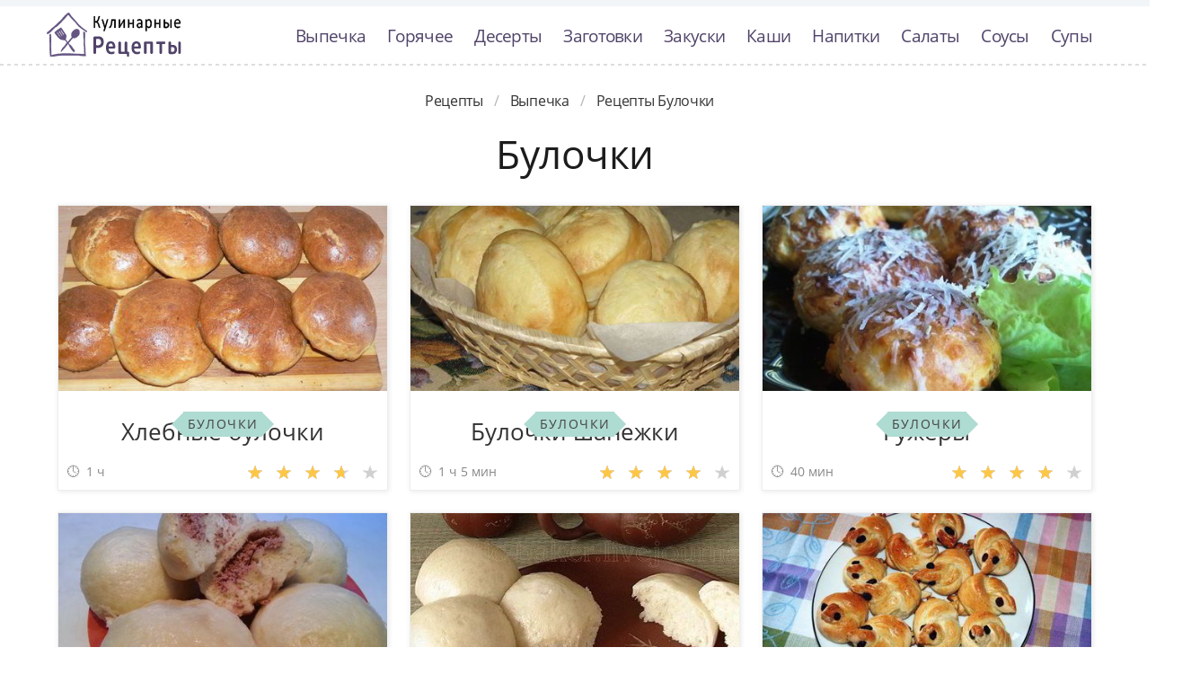

--- FILE ---
content_type: text/html; charset=UTF-8
request_url: https://recipemaster.ru/vypechka/bulochki
body_size: 8510
content:
<!DOCTYPE html><html lang="ru" class="has-navbar-fixed-top"><head> <meta charset="UTF-8"> <title>Готовим Булочки Дома — Классные Рецепты Вкусняшек на RecipeMaster.ru</title> <meta name="description" content="Готовьте дома булочки с удовольствием. Классные рецепты выпечка на RecipeMaster.ru. Советы по приготовлению тесто, торты, пицца, хлеб, печенье, блины."> <meta http-equiv="X-UA-Compatible" content="IE=edge"> <meta name="viewport" content="width=device-width, initial-scale=1"> <link rel="icon" type="image/png" sizes="96x96" href="/favicon-96x96.png"> <link rel="apple-touch-icon" sizes="180x180" href="/apple-icon-180x180.png"> <link rel="icon" type="image/png" sizes="192x192" href="/android-icon-192x192.png"> <link rel="manifest" href="/manifest.json"> <meta name="msapplication-TileColor" content="#ffffff"> <meta name="msapplication-TileImage" content="/ms-icon-144x144.png"> <meta name="theme-color" content="#ffffff"> <meta property="og:title" content="Готовим Булочки Дома — Классные Рецепты Вкусняшек на RecipeMaster.ru"> <meta property="og:type" content="website"> <meta property="og:site_name" content="recipemaster.ru"> <meta property="og:url" content="https://recipemaster.ru/vypechka/bulochki"> <meta property="og:description" content="Готовьте дома булочки с удовольствием. Классные рецепты выпечка на RecipeMaster.ru. Советы по приготовлению тесто, торты, пицца, хлеб, печенье, блины."> <meta property="og:image" content="https://recipemaster.ru/vypechka/bulochki/bulochki-w1200h630.jpg"> <meta name="twitter:card" content="summary_large_image"> <meta name="twitter:url" content="https://recipemaster.ru/vypechka/bulochki"> <meta name="twitter:title" content="Готовим Булочки Дома — Классные Рецепты Вкусняшек на RecipeMaster.ru"> <meta name="twitter:description" content="Готовьте дома булочки с удовольствием. Классные рецепты выпечка на RecipeMaster.ru. Советы по приготовлению тесто, торты, пицца, хлеб, печенье, блины"> <meta name="twitter:image" content="https://recipemaster.ru/vypechka/bulochki/bulochki-w1200h630.jpg"> <link rel="dns-prefetch" href="//fonts.googleapis.com"> <link rel="dns-prefetch" href="//fonts.gstatic.com"> <link rel="dns-prefetch" href="//counter.yadro.ru"> <link rel="dns-prefetch" href="//yastatic.net"> <link rel="stylesheet" type="text/css" href="/styles.css"> <link rel="canonical" href="https://recipemaster.ru/vypechka/bulochki"></head><body><nav class="navbar is-fixed-top bg-bottom" role="navigation" aria-label="main navigation"> <div class="container"> <div class="navbar-brand"> <a class="navbar-item logo-top" href="/" title="На Главную">Классные рецепты вкусняшек с фото</a> <a role="button" class="navbar-burger burger" aria-label="menu" aria-expanded="false" data-target="navbarBasicExample"> <span aria-hidden="true"></span> <span aria-hidden="true"></span> <span aria-hidden="true"></span> </a> </div> <div id="navbarBasicExample" class="navbar-menu"> <div class="navbar-end"> <a class="navbar-item" href="/vypechka" title="Перейти в Раздел «Выпечка»">Выпечка</a> <a class="navbar-item" href="/goryachee" title="Перейти в Раздел «Горячее»">Горячее</a> <a class="navbar-item" href="/deserty" title="Перейти в Раздел «Десерты»">Десерты</a> <a class="navbar-item" href="/zagotovki" title="Перейти в Раздел «Заготовки»">Заготовки</a> <a class="navbar-item" href="/zakuski" title="Перейти в Раздел «Закуски»">Закуски</a> <a class="navbar-item" href="/kashi" title="Перейти в Раздел «Каши»">Каши</a> <a class="navbar-item" href="/napitki" title="Перейти в Раздел «Напитки»">Напитки</a> <a class="navbar-item" href="/salaty" title="Перейти в Раздел «Салаты»">Салаты</a> <a class="navbar-item" href="/sousy" title="Перейти в Раздел «Соусы»">Соусы</a> <a class="navbar-item" href="/supy" title="Перейти в Раздел «Супы»">Супы</a> </div> </div> </div></nav><div class="header"></div><section class="section"> <div class="container"> <nav class="breadcrumb is-centered" aria-label="breadcrumbs"> <ul itemscope itemtype="http://schema.org/BreadcrumbList"> <li itemprop="itemListElement" itemscope itemtype="http://schema.org/ListItem"> <a href="/" title="Перейти на Главную" itemprop="item"> <span itemprop="name">Рецепты</span> </a> <meta itemprop="position" content="1"> </li> <li itemprop="itemListElement" itemscope itemtype="http://schema.org/ListItem"> <a href="/vypechka" itemprop="item" title="Выпечка"> <span itemprop="name">Выпечка</span> </a> <meta itemprop="position" content="2"> </li> <li class="is-active" itemprop="itemListElement" itemscope itemtype="http://schema.org/ListItem"> <a href="#" aria-current="page" itemprop="item"> <span itemprop="name">Рецепты Булочки</span> </a> <meta itemprop="position" content="3"> </li> </ul> </nav> <h1 class="head-title ta-c mb-075"> Булочки </h1> <div class="columns is-multiline"> <div class="column is-4"> <a class="card" href="/vypechka/bulochki/khlebnye-bulochki" title="хлебные булочки"> <figure class="image is-16by9"> <img class="lozad" src="/zero.png" alt="Хлебные булочки" data-src="/vypechka/bulochki/khlebnye-bulochki/khlebnye-bulochki-ready0-w430h242.jpg"> </figure> <p class="fs-125">Хлебные булочки</p> <p class="card-time">1 ч</p> <p class="card-rating"><label style="width:74%"></label></p> </a> <div class="cat-wrap t-16by9"> <p class="cat-title">Булочки</p> </div> </div> <div class="column is-4"> <a class="card" href="/vypechka/bulochki/bulochki-shanezhki" title="булочки-шанежки"> <figure class="image is-16by9"> <img class="lozad" src="/zero.png" alt="Булочки-шанежки" data-src="/vypechka/bulochki/bulochki-shanezhki/bulochki-shanezhki-ready0-w430h242.jpg"> </figure> <p class="fs-125">Булочки-шанежки</p> <p class="card-time">1 ч 5 мин</p> <p class="card-rating"><label style="width:88%"></label></p> </a> <div class="cat-wrap t-16by9"> <p class="cat-title">Булочки</p> </div> </div> <div class="column is-4"> <a class="card" href="/vypechka/bulochki/guzhery" title="гужеры"> <figure class="image is-16by9"> <img class="lozad" src="/zero.png" alt="Гужеры" data-src="/vypechka/bulochki/guzhery/guzhery-ready0-w430h242.jpg"> </figure> <p class="fs-125">Гужеры</p> <p class="card-time">40 мин</p> <p class="card-rating"><label style="width:84%"></label></p> </a> <div class="cat-wrap t-16by9"> <p class="cat-title">Булочки</p> </div> </div> <div class="column is-4"> <a class="card" href="/vypechka/bulochki/parovye-bulochki-s-fasolyu-po-koreiski" title="паровые булочки с фасолью по-корейски"> <figure class="image is-16by9"> <img class="lozad" src="/zero.png" alt="Паровые булочки с фасолью по-корейски" data-src="/vypechka/bulochki/parovye-bulochki-s-fasolyu-po-koreiski/parovye-bulochki-s-fasolyu-po-koreiski-ready0-w430h242.jpg"> </figure> <p class="fs-125">Паровые булочки с фасолью по-корейски</p> <p class="card-time">2 ч 30 мин</p> <p class="card-rating"><label style="width:77%"></label></p> </a> <div class="cat-wrap t-16by9"> <p class="cat-title">Булочки</p> </div> </div> <div class="column is-4"> <a class="card" href="/vypechka/bulochki/kitaiskie-parovye-bulochki" title="китайские паровые булочки"> <figure class="image is-16by9"> <img class="lozad" src="/zero.png" alt="Китайские паровые булочки" data-src="/vypechka/bulochki/kitaiskie-parovye-bulochki/kitaiskie-parovye-bulochki-ready0-w430h242.jpg"> </figure> <p class="fs-125">Китайские паровые булочки</p> <p class="card-time">3 ч 30 мин</p> <p class="card-rating"><label style="width:73%"></label></p> </a> <div class="cat-wrap t-16by9"> <p class="cat-title">Булочки</p> </div> </div> <div class="column is-4"> <a class="card" href="/vypechka/bulochki/bulochki-vesnyanki" title="булочки веснянки"> <figure class="image is-16by9"> <img class="lozad" src="/zero.png" alt="Булочки Веснянки" data-src="/vypechka/bulochki/bulochki-vesnyanki/bulochki-vesnyanki-ready0-w430h242.jpg"> </figure> <p class="fs-125">Булочки Веснянки</p> <p class="card-time">2 ч 20 мин</p> <p class="card-rating"><label style="width:76%"></label></p> </a> <div class="cat-wrap t-16by9"> <p class="cat-title">Булочки</p> </div> </div> <div class="column is-4"> <a class="card" href="/vypechka/bulochki/bulochki-spiral" title="булочки спираль"> <figure class="image is-16by9"> <img class="lozad" src="/zero.png" alt="Булочки Спираль" data-src="/vypechka/bulochki/bulochki-spiral/bulochki-spiral-ready0-w430h242.jpg"> </figure> <p class="fs-125">Булочки Спираль</p> <p class="card-time">1 ч 30 мин</p> <p class="card-rating"><label style="width:94%"></label></p> </a> <div class="cat-wrap t-16by9"> <p class="cat-title">Булочки</p> </div> </div> <div class="column is-4"> <a class="card" href="/vypechka/bulochki/bulochki-s-makom-i-izyumom" title="булочки с маком и изюмом"> <figure class="image is-16by9"> <img class="lozad" src="/zero.png" alt="Булочки с маком и изюмом" data-src="/vypechka/bulochki/bulochki-s-makom-i-izyumom/bulochki-s-makom-i-izyumom-ready0-w430h242.jpg"> </figure> <p class="fs-125">Булочки с маком и изюмом</p> <p class="card-time">1 ч</p> <p class="card-rating"><label style="width:70%"></label></p> </a> <div class="cat-wrap t-16by9"> <p class="cat-title">Булочки</p> </div> </div> <div class="column is-4"> <a class="card" href="/vypechka/bulochki/vengerskaya-vatrushka-s-shokoladom-i-orekhami" title="венгерская ватрушка с шоколадом и орехами"> <figure class="image is-16by9"> <img class="lozad" src="/zero.png" alt="Венгерская ватрушка с шоколадом и орехами" data-src="/vypechka/bulochki/vengerskaya-vatrushka-s-shokoladom-i-orekhami/vengerskaya-vatrushka-s-shokoladom-i-orekhami-ready0-w430h242.jpg"> </figure> <p class="fs-125">Венгерская ватрушка с шоколадом и орехами</p> <p class="card-time">1 ч</p> <p class="card-rating"><label style="width:85%"></label></p> </a> <div class="cat-wrap t-16by9"> <p class="cat-title">Булочки</p> </div> </div> </div> <div class="bg-blue"> <div class="columns is-multiline mt-1 pb-1"> <div class="column is-3"> <a class="card" href="/vypechka/bulochki/party-bulochki-iz-drozhzhevogo-testa" title="булочки из дрожжевого теста"> <figure class="image is-5by4"> <img class="lozad" src="/zero.png" alt="Булочки из дрожжевого теста" data-src="/vypechka/bulochki/party-bulochki-iz-drozhzhevogo-testa/party-bulochki-iz-drozhzhevogo-testa-ready0-w316h253.jpg"> </figure> <p class="fs-125">Булочки из дрожжевого теста</p> </a> <div class="party-wrap t-5by4"> <p class="party-title">83</p> </div> </div> <div class="column is-3"> <a class="card" href="/vypechka/bulochki/party-bulochki-s-tvorogom" title="булочки с творогом"> <figure class="image is-5by4"> <img class="lozad" src="/zero.png" alt="Булочки с творогом" data-src="/vypechka/bulochki/party-bulochki-s-tvorogom/party-bulochki-s-tvorogom-ready0-w316h253.jpg"> </figure> <p class="fs-125">Как приготовить булочки с творогом</p> </a> <div class="party-wrap t-5by4"> <p class="party-title">20</p> </div> </div> <div class="column is-3"> <a class="card" href="/vypechka/bulochki/party-bulochki-s-koritsei" title="булочки с корицей"> <figure class="image is-5by4"> <img class="lozad" src="/zero.png" alt="Булочки с корицей" data-src="/vypechka/bulochki/party-bulochki-s-koritsei/party-bulochki-s-koritsei-ready0-w316h253.jpg"> </figure> <p class="fs-125">Булочки с корицей</p> </a> <div class="party-wrap t-5by4"> <p class="party-title">17</p> </div> </div> <div class="column is-3"> <a class="card" href="/vypechka/bulochki/party-sdobnye-bulochki" title="сдобные булочки"> <figure class="image is-5by4"> <img class="lozad" src="/zero.png" alt="Сдобные булочки" data-src="/vypechka/bulochki/party-sdobnye-bulochki/party-sdobnye-bulochki-ready0-w316h253.jpg"> </figure> <p class="fs-125">Рецепт сдобные булочки</p> </a> <div class="party-wrap t-5by4"> <p class="party-title">8</p> </div> </div> <div class="column is-3"> <a class="card" href="/vypechka/bulochki/party-bulochki-v-dukhovke" title="булочки в духовке"> <figure class="image is-5by4"> <img class="lozad" src="/zero.png" alt="Булочки в духовке" data-src="/vypechka/bulochki/party-bulochki-v-dukhovke/party-bulochki-v-dukhovke-ready0-w316h253.jpg"> </figure> <p class="fs-125">Как приготовить булочки в духовке</p> </a> <div class="party-wrap t-5by4"> <p class="party-title">8</p> </div> </div> <div class="column is-3"> <a class="card" href="/vypechka/bulochki/party-bulochki-s-izyumom" title="булочки с изюмом"> <figure class="image is-5by4"> <img class="lozad" src="/zero.png" alt="Булочки с изюмом" data-src="/vypechka/bulochki/party-bulochki-s-izyumom/party-bulochki-s-izyumom-ready0-w316h253.jpg"> </figure> <p class="fs-125">Рецепт булочки с изюмом</p> </a> <div class="party-wrap t-5by4"> <p class="party-title">8</p> </div> </div> <div class="column is-3"> <a class="card" href="/vypechka/bulochki/party-bulochki-s-makom" title="булочки с маком"> <figure class="image is-5by4"> <img class="lozad" src="/zero.png" alt="Булочки с маком" data-src="/vypechka/bulochki/party-bulochki-s-makom/party-bulochki-s-makom-ready0-w316h253.jpg"> </figure> <p class="fs-125">Готовим булочки с маком</p> </a> <div class="party-wrap t-5by4"> <p class="party-title">8</p> </div> </div> <div class="column is-3"> <a class="card" href="/vypechka/bulochki/party-sloenye-bulochki" title="слоеные булочки"> <figure class="image is-5by4"> <img class="lozad" src="/zero.png" alt="Слоеные булочки" data-src="/vypechka/bulochki/party-sloenye-bulochki/party-sloenye-bulochki-ready0-w316h253.jpg"> </figure> <p class="fs-125">Как приготовить слоеные булочки</p> </a> <div class="party-wrap t-5by4"> <p class="party-title">7</p> </div> </div> <div class="column is-3"> <a class="card" href="/vypechka/bulochki/party-bulochki-na-kefire" title="булочки на кефире"> <figure class="image is-5by4"> <img class="lozad" src="/zero.png" alt="Булочки на кефире" data-src="/vypechka/bulochki/party-bulochki-na-kefire/party-bulochki-na-kefire-ready0-w316h253.jpg"> </figure> <p class="fs-125">Булочки на кефире</p> </a> <div class="party-wrap t-5by4"> <p class="party-title">7</p> </div> </div> <div class="column is-3"> <a class="card" href="/vypechka/bulochki/party-sladkie-bulochki" title="сладкие булочки"> <figure class="image is-5by4"> <img class="lozad" src="/zero.png" alt="Сладкие булочки" data-src="/vypechka/bulochki/party-sladkie-bulochki/party-sladkie-bulochki-ready0-w316h253.jpg"> </figure> <p class="fs-125">Рецепт сладкие булочки</p> </a> <div class="party-wrap t-5by4"> <p class="party-title">4</p> </div> </div> <div class="column is-3"> <a class="card" href="/vypechka/bulochki/party-bulochki-s-nachinkoi" title="булочки с начинкой"> <figure class="image is-5by4"> <img class="lozad" src="/zero.png" alt="Булочки с начинкой" data-src="/vypechka/bulochki/party-bulochki-s-nachinkoi/party-bulochki-s-nachinkoi-ready0-w316h253.jpg"> </figure> <p class="fs-125">Как приготовить булочки с начинкой</p> </a> <div class="party-wrap t-5by4"> <p class="party-title">4</p> </div> </div> </div> </div> <div class="columns is-multiline mt-15"> <div class="column is-3"> <a class="card" href="/vypechka/bulochki/vatrushki-so-shtreizelem" title="ватрушки со штрейзелем"> <figure class="image is-5by4"> <img class="lozad" src="/zero.png" alt="Ватрушки со штрейзелем" data-src="/vypechka/bulochki/vatrushki-so-shtreizelem/vatrushki-so-shtreizelem-ready0-w316h253.jpg"> </figure> <p class="fs-125">Ватрушки со штрейзелем</p> <p class="card-time">2 ч 30 мин</p> <p class="card-rating"><label style="width:94%"></label></p> </a> <div class="cat-wrap t-5by4"> <p class="cat-title">Булочки</p> </div> </div> <div class="column is-3"> <a class="card" href="/vypechka/bulochki/shvedskie-bulochki-s-koritsei" title="шведские булочки с корицей"> <figure class="image is-5by4"> <img class="lozad" src="/zero.png" alt="Шведские булочки с корицей" data-src="/vypechka/bulochki/shvedskie-bulochki-s-koritsei/shvedskie-bulochki-s-koritsei-ready0-w316h253.jpg"> </figure> <p class="fs-125">Рецепт шведские булочки с корицей</p> <p class="card-time">2 ч 30 мин</p> <p class="card-rating"><label style="width:80%"></label></p> </a> <div class="cat-wrap t-5by4"> <p class="cat-title">Булочки</p> </div> </div> <div class="column is-3"> <a class="card" href="/vypechka/bulochki/bulochki-iz-sloenogo-testa-i-yablok" title="булочки из слоеного теста и яблок"> <figure class="image is-5by4"> <img class="lozad" src="/zero.png" alt="Булочки из слоеного теста и яблок" data-src="/vypechka/bulochki/bulochki-iz-sloenogo-testa-i-yablok/bulochki-iz-sloenogo-testa-i-yablok-ready0-w316h253.jpg"> </figure> <p class="fs-125">Булочки из слоеного теста и яблок</p> <p class="card-time">60 мин</p> <p class="card-rating"><label style="width:76%"></label></p> </a> <div class="cat-wrap t-5by4"> <p class="cat-title">Булочки</p> </div> </div> <div class="column is-3"> <a class="card" href="/vypechka/bulochki/vatrushki-bez-drozhzhei" title="ватрушки без дрожжей"> <figure class="image is-5by4"> <img class="lozad" src="/zero.png" alt="Ватрушки без дрожжей" data-src="/vypechka/bulochki/vatrushki-bez-drozhzhei/vatrushki-bez-drozhzhei-ready0-w316h253.jpg"> </figure> <p class="fs-125">Как приготовить ватрушки без дрожжей</p> <p class="card-time">1 ч</p> <p class="card-rating"><label style="width:78%"></label></p> </a> <div class="cat-wrap t-5by4"> <p class="cat-title">Булочки</p> </div> </div> <div class="column is-3"> <a class="card" href="/vypechka/bulochki/vatrushki-iz-sloenogo-testa-s-zavarnym-kremom" title="ватрушки из слоеного теста с заварным кремом"> <figure class="image is-5by4"> <img class="lozad" src="/zero.png" alt="Ватрушки из слоеного теста с заварным кремом" data-src="/vypechka/bulochki/vatrushki-iz-sloenogo-testa-s-zavarnym-kremom/vatrushki-iz-sloenogo-testa-s-zavarnym-kremom-ready0-w316h253.jpg"> </figure> <p class="fs-125">Рецепт ватрушки из слоеного теста с заварным кремом</p> <p class="card-time">1 ч 5 мин</p> <p class="card-rating"><label style="width:80%"></label></p> </a> <div class="cat-wrap t-5by4"> <p class="cat-title">Булочки</p> </div> </div> <div class="column is-3"> <a class="card" href="/vypechka/bulochki/pampushki-s-cheremshoi" title="пампушки с черемшой"> <figure class="image is-5by4"> <img class="lozad" src="/zero.png" alt="Пампушки с черемшой" data-src="/vypechka/bulochki/pampushki-s-cheremshoi/pampushki-s-cheremshoi-ready0-w316h253.jpg"> </figure> <p class="fs-125">Как приготовить пампушки с черемшой</p> <p class="card-time">1 ч 5 мин</p> <p class="card-rating"><label style="width:96%"></label></p> </a> <div class="cat-wrap t-5by4"> <p class="cat-title">Булочки</p> </div> </div> <div class="column is-3"> <a class="card" href="/vypechka/bulochki/syrnye-bulochki-s-zelenyu" title="сырные булочки с зеленью"> <figure class="image is-5by4"> <img class="lozad" src="/zero.png" alt="Сырные булочки с зеленью" data-src="/vypechka/bulochki/syrnye-bulochki-s-zelenyu/syrnye-bulochki-s-zelenyu-ready0-w316h253.jpg"> </figure> <p class="fs-125">Готовим сырные булочки с зеленью</p> <p class="card-time">30 мин</p> <p class="card-rating"><label style="width:75%"></label></p> </a> <div class="cat-wrap t-5by4"> <p class="cat-title">Булочки</p> </div> </div> <div class="column is-3"> <a class="card" href="/vypechka/bulochki/syrnye-kruassany" title="сырные круассаны"> <figure class="image is-5by4"> <img class="lozad" src="/zero.png" alt="Сырные круассаны" data-src="/vypechka/bulochki/syrnye-kruassany/syrnye-kruassany-ready0-w316h253.jpg"> </figure> <p class="fs-125">Рецепт сырные круассаны</p> <p class="card-time">1 ч</p> <p class="card-rating"><label style="width:81%"></label></p> </a> <div class="cat-wrap t-5by4"> <p class="cat-title">Булочки</p> </div> </div> </div> <div class="bg-blue"> <div class="columns is-multiline mt-1 pb-1"> <div class="column is-3"> <a class="card" href="/vypechka/bulochki/mindalnye-kruassany" title="Рецепт миндальные круассаны"> <figure class="image is-5by4"> <img class="lozad" src="/zero.png" alt="Миндальные круассаны" data-src="/vypechka/bulochki/mindalnye-kruassany/mindalnye-kruassany-ready0-w316h253.jpg"> </figure> <p class="fs-125">Миндальные круассаны</p> <p class="card-time">30 мин</p> <p class="card-rating"><label style="width:70%"></label></p> </a> <div class="cat-wrap t-5by4"> <p class="cat-title">Булочки</p> </div> </div> <div class="column is-3"> <a class="card" href="/vypechka/bulochki/myagkie-drozhzhevye-bulochki" title="Рецепт мягкие дрожжевые булочки"> <figure class="image is-5by4"> <img class="lozad" src="/zero.png" alt="Мягкие дрожжевые булочки" data-src="/vypechka/bulochki/myagkie-drozhzhevye-bulochki/myagkie-drozhzhevye-bulochki-ready0-w316h253.jpg"> </figure> <p class="fs-125">Мягкие дрожжевые булочки</p> <p class="card-time">2 ч 40 мин</p> <p class="card-rating"><label style="width:77%"></label></p> </a> <div class="cat-wrap t-5by4"> <p class="cat-title">Булочки</p> </div> </div> <div class="column is-3"> <a class="card" href="/vypechka/bulochki/venetsianskie-bulochki" title="Рецепт венецианские булочки"> <figure class="image is-5by4"> <img class="lozad" src="/zero.png" alt="Венецианские булочки" data-src="/vypechka/bulochki/venetsianskie-bulochki/venetsianskie-bulochki-ready0-w316h253.jpg"> </figure> <p class="fs-125">Венецианские булочки</p> <p class="card-time">1 ч 30 мин</p> <p class="card-rating"><label style="width:73%"></label></p> </a> <div class="cat-wrap t-5by4"> <p class="cat-title">Булочки</p> </div> </div> <div class="column is-3"> <a class="card" href="/vypechka/bulochki/syrnye-pampushki-s-chesnokom" title="Рецепт сырные пампушки с чесноком"> <figure class="image is-5by4"> <img class="lozad" src="/zero.png" alt="Сырные пампушки с чесноком" data-src="/vypechka/bulochki/syrnye-pampushki-s-chesnokom/syrnye-pampushki-s-chesnokom-ready0-w316h253.jpg"> </figure> <p class="fs-125">Сырные пампушки с чесноком</p> <p class="card-time">2 ч</p> <p class="card-rating"><label style="width:78%"></label></p> </a> <div class="cat-wrap t-5by4"> <p class="cat-title">Булочки</p> </div> </div> <div class="column is-3"> <a class="card" href="/vypechka/bulochki/sdobnye-bulochki-s-gretskimi-oreshkami" title="Рецепт сдобные булочки с грецкими орешками"> <figure class="image is-5by4"> <img class="lozad" src="/zero.png" alt="Сдобные булочки с грецкими орешками" data-src="/vypechka/bulochki/sdobnye-bulochki-s-gretskimi-oreshkami/sdobnye-bulochki-s-gretskimi-oreshkami-ready0-w316h253.jpg"> </figure> <p class="fs-125">Сдобные булочки с грецкими орешками</p> <p class="card-time">20 мин</p> <p class="card-rating"><label style="width:87%"></label></p> </a> <div class="cat-wrap t-5by4"> <p class="cat-title">Булочки</p> </div> </div> <div class="column is-3"> <a class="card" href="/vypechka/bulochki/vatrushki-iz-tvoroga" title="Рецепт ватрушки из творога"> <figure class="image is-5by4"> <img class="lozad" src="/zero.png" alt="Ватрушки из творога" data-src="/vypechka/bulochki/vatrushki-iz-tvoroga/vatrushki-iz-tvoroga-ready0-w316h253.jpg"> </figure> <p class="fs-125">Ватрушки из творога</p> <p class="card-time">60 мин</p> <p class="card-rating"><label style="width:79%"></label></p> </a> <div class="cat-wrap t-5by4"> <p class="cat-title">Булочки</p> </div> </div> <div class="column is-3"> <a class="card" href="/vypechka/bulochki/bulochki-s-yablokami-iz-sloenogo-testa" title="Рецепт булочки с яблоками из слоеного теста"> <figure class="image is-5by4"> <img class="lozad" src="/zero.png" alt="Булочки с яблоками из слоеного теста" data-src="/vypechka/bulochki/bulochki-s-yablokami-iz-sloenogo-testa/bulochki-s-yablokami-iz-sloenogo-testa-ready0-w316h253.jpg"> </figure> <p class="fs-125">Булочки с яблоками из слоеного теста</p> <p class="card-time">45 мин</p> <p class="card-rating"><label style="width:76%"></label></p> </a> <div class="cat-wrap t-5by4"> <p class="cat-title">Булочки</p> </div> </div> <div class="column is-3"> <a class="card" href="/vypechka/bulochki/vkusnye-bulochki-iz-drozhzhevogo-testa" title="Рецепт вкусные булочки из дрожжевого теста"> <figure class="image is-5by4"> <img class="lozad" src="/zero.png" alt="Вкусные булочки из дрожжевого теста" data-src="/vypechka/bulochki/vkusnye-bulochki-iz-drozhzhevogo-testa/vkusnye-bulochki-iz-drozhzhevogo-testa-ready0-w316h253.jpg"> </figure> <p class="fs-125">Вкусные булочки из дрожжевого теста</p> <p class="card-time">180 мин</p> <p class="card-rating"><label style="width:77%"></label></p> </a> <div class="cat-wrap t-5by4"> <p class="cat-title">Булочки</p> </div> </div> <div class="column is-3"> <a class="card" href="/vypechka/bulochki/sladkie-bulochki-na-kefire" title="Рецепт сладкие булочки на кефире"> <figure class="image is-5by4"> <img class="lozad" src="/zero.png" alt="Сладкие булочки на кефире" data-src="/vypechka/bulochki/sladkie-bulochki-na-kefire/sladkie-bulochki-na-kefire-ready0-w316h253.jpg"> </figure> <p class="fs-125">Сладкие булочки на кефире</p> <p class="card-time">180 мин</p> <p class="card-rating"><label style="width:97%"></label></p> </a> <div class="cat-wrap t-5by4"> <p class="cat-title">Булочки</p> </div> </div> <div class="column is-3"> <a class="card" href="/vypechka/bulochki/sdobnye-bulochki-plyushki" title="Рецепт сдобные булочки плюшки"> <figure class="image is-5by4"> <img class="lozad" src="/zero.png" alt="Сдобные булочки Плюшки" data-src="/vypechka/bulochki/sdobnye-bulochki-plyushki/sdobnye-bulochki-plyushki-ready0-w316h253.jpg"> </figure> <p class="fs-125">Сдобные булочки Плюшки</p> <p class="card-time">01 ч 00 мин</p> <p class="card-rating"><label style="width:91%"></label></p> </a> <div class="cat-wrap t-5by4"> <p class="cat-title">Булочки</p> </div> </div> <div class="column is-3"> <a class="card" href="/vypechka/bulochki/bulochki-s-tsukini-i-syrom" title="Рецепт булочки с цукини и сыром"> <figure class="image is-5by4"> <img class="lozad" src="/zero.png" alt="Булочки с цукини и сыром" data-src="/vypechka/bulochki/bulochki-s-tsukini-i-syrom/bulochki-s-tsukini-i-syrom-ready0-w316h253.jpg"> </figure> <p class="fs-125">Булочки с цукини и сыром</p> <p class="card-time">1 ч</p> <p class="card-rating"><label style="width:79%"></label></p> </a> <div class="cat-wrap t-5by4"> <p class="cat-title">Булочки</p> </div> </div> <div class="column is-3"> <a class="card" href="/vypechka/bulochki/sdobnye-bulochki" title="Рецепт сдобные булочки"> <figure class="image is-5by4"> <img class="lozad" src="/zero.png" alt="Сдобные булочки" data-src="/vypechka/bulochki/sdobnye-bulochki/sdobnye-bulochki-ready0-w316h253.jpg"> </figure> <p class="fs-125">Сдобные булочки</p> <p class="card-time">2 ч</p> <p class="card-rating"><label style="width:86%"></label></p> </a> <div class="cat-wrap t-5by4"> <p class="cat-title">Булочки</p> </div> </div> <div class="column is-3"> <a class="card" href="/vypechka/bulochki/tvorozhnye-bulochki-na-zavtrak" title="Рецепт творожные булочки на завтрак"> <figure class="image is-5by4"> <img class="lozad" src="/zero.png" alt="Творожные булочки на завтрак" data-src="/vypechka/bulochki/tvorozhnye-bulochki-na-zavtrak/tvorozhnye-bulochki-na-zavtrak-ready0-w316h253.jpg"> </figure> <p class="fs-125">Творожные булочки на завтрак</p> <p class="card-time">20 мин</p> <p class="card-rating"><label style="width:75%"></label></p> </a> <div class="cat-wrap t-5by4"> <p class="cat-title">Булочки</p> </div> </div> <div class="column is-3"> <a class="card" href="/vypechka/bulochki/bulochki-briosh" title="Рецепт булочки бриошь"> <figure class="image is-5by4"> <img class="lozad" src="/zero.png" alt="Булочки бриошь" data-src="/vypechka/bulochki/bulochki-briosh/bulochki-briosh-ready0-w316h253.jpg"> </figure> <p class="fs-125">Булочки бриошь</p> <p class="card-time">20 мин</p> <p class="card-rating"><label style="width:72%"></label></p> </a> <div class="cat-wrap t-5by4"> <p class="cat-title">Булочки</p> </div> </div> <div class="column is-3"> <a class="card" href="/vypechka/bulochki/bulochki-s-klubnikoi" title="Рецепт булочки с клубникой"> <figure class="image is-5by4"> <img class="lozad" src="/zero.png" alt="Булочки с клубникой" data-src="/vypechka/bulochki/bulochki-s-klubnikoi/bulochki-s-klubnikoi-ready0-w316h253.jpg"> </figure> <p class="fs-125">Булочки с клубникой</p> <p class="card-time">1 ч 10 мин</p> <p class="card-rating"><label style="width:74%"></label></p> </a> <div class="cat-wrap t-5by4"> <p class="cat-title">Булочки</p> </div> </div> <div class="column is-3"> <a class="card" href="/vypechka/bulochki/bulochki-s-koritsei-bez-drozhzhei" title="Рецепт булочки с корицей без дрожжей"> <figure class="image is-5by4"> <img class="lozad" src="/zero.png" alt="Булочки с корицей без дрожжей" data-src="/vypechka/bulochki/bulochki-s-koritsei-bez-drozhzhei/bulochki-s-koritsei-bez-drozhzhei-ready0-w316h253.jpg"> </figure> <p class="fs-125">Булочки с корицей без дрожжей</p> <p class="card-time">40 мин</p> <p class="card-rating"><label style="width:87%"></label></p> </a> <div class="cat-wrap t-5by4"> <p class="cat-title">Булочки</p> </div> </div> <div class="column is-3"> <a class="card" href="/vypechka/bulochki/sloenye-bulochki-s-koritsei" title="Рецепт слоеные булочки с корицей"> <figure class="image is-5by4"> <img class="lozad" src="/zero.png" alt="Слоеные булочки с корицей" data-src="/vypechka/bulochki/sloenye-bulochki-s-koritsei/sloenye-bulochki-s-koritsei-ready0-w316h253.jpg"> </figure> <p class="fs-125">Слоеные булочки с корицей</p> <p class="card-time">1 ч 20 мин</p> <p class="card-rating"><label style="width:78%"></label></p> </a> <div class="cat-wrap t-5by4"> <p class="cat-title">Булочки</p> </div> </div> <div class="column is-3"> <a class="card" href="/vypechka/bulochki/morkovnye-bulochki" title="Рецепт морковные булочки"> <figure class="image is-5by4"> <img class="lozad" src="/zero.png" alt="Морковные булочки" data-src="/vypechka/bulochki/morkovnye-bulochki/morkovnye-bulochki-ready0-w316h253.jpg"> </figure> <p class="fs-125">Морковные булочки</p> <p class="card-time">40 мин</p> <p class="card-rating"><label style="width:74%"></label></p> </a> <div class="cat-wrap t-5by4"> <p class="cat-title">Булочки</p> </div> </div> <div class="column is-3"> <a class="card" href="/vypechka/bulochki/bulochki-s-yaitsom-i-vetchinoi" title="Рецепт булочки с яйцом и ветчиной"> <figure class="image is-5by4"> <img class="lozad" src="/zero.png" alt="Булочки с яйцом и ветчиной" data-src="/vypechka/bulochki/bulochki-s-yaitsom-i-vetchinoi/bulochki-s-yaitsom-i-vetchinoi-ready0-w316h253.jpg"> </figure> <p class="fs-125">Булочки с яйцом и ветчиной</p> <p class="card-time">20 мин</p> <p class="card-rating"><label style="width:77%"></label></p> </a> <div class="cat-wrap t-5by4"> <p class="cat-title">Булочки</p> </div> </div> <div class="column is-3"> <a class="card" href="/vypechka/bulochki/molochnye-bulochki" title="Рецепт молочные булочки"> <figure class="image is-5by4"> <img class="lozad" src="/zero.png" alt="Молочные булочки" data-src="/vypechka/bulochki/molochnye-bulochki/molochnye-bulochki-ready0-w316h253.jpg"> </figure> <p class="fs-125">Молочные булочки</p> <p class="card-time">2 ч 40 мин</p> <p class="card-rating"><label style="width:85%"></label></p> </a> <div class="cat-wrap t-5by4"> <p class="cat-title">Булочки</p> </div> </div> <div class="column is-3"> <a class="card" href="/vypechka/bulochki/karelskie-bulochki-s-brusnikoi-i-rzhanymi-khlopyami-nordic" title="Рецепт карельские булочки с брусникой и ржаными хлопьями nordic"> <figure class="image is-5by4"> <img class="lozad" src="/zero.png" alt="Карельские булочки с брусникой и ржаными хлопьями Nordic" data-src="/vypechka/bulochki/karelskie-bulochki-s-brusnikoi-i-rzhanymi-khlopyami-nordic/karelskie-bulochki-s-brusnikoi-i-rzhanymi-khlopyami-nordic-ready0-w316h253.jpg"> </figure> <p class="fs-125">Карельские булочки с брусникой и ржаными хлопьями Nordic</p> <p class="card-time">2 ч</p> <p class="card-rating"><label style="width:95%"></label></p> </a> <div class="cat-wrap t-5by4"> <p class="cat-title">Булочки</p> </div> </div> <div class="column is-3"> <a class="card" href="/vypechka/bulochki/plyushki-s-makom" title="Рецепт плюшки с маком"> <figure class="image is-5by4"> <img class="lozad" src="/zero.png" alt="Плюшки с маком" data-src="/vypechka/bulochki/plyushki-s-makom/plyushki-s-makom-ready0-w316h253.jpg"> </figure> <p class="fs-125">Плюшки с маком</p> <p class="card-time">2 ч</p> <p class="card-rating"><label style="width:84%"></label></p> </a> <div class="cat-wrap t-5by4"> <p class="cat-title">Булочки</p> </div> </div> <div class="column is-3"> <a class="card" href="/vypechka/bulochki/bulochki-svekolnye" title="Рецепт булочки свекольные"> <figure class="image is-5by4"> <img class="lozad" src="/zero.png" alt="Булочки свекольные" data-src="/vypechka/bulochki/bulochki-svekolnye/bulochki-svekolnye-ready0-w316h253.jpg"> </figure> <p class="fs-125">Булочки свекольные</p> <p class="card-time">90 мин</p> <p class="card-rating"><label style="width:88%"></label></p> </a> <div class="cat-wrap t-5by4"> <p class="cat-title">Булочки</p> </div> </div> <div class="column is-3"> <a class="card" href="/vypechka/bulochki/myasnye-vatrushki" title="Рецепт мясные ватрушки"> <figure class="image is-5by4"> <img class="lozad" src="/zero.png" alt="Мясные ватрушки" data-src="/vypechka/bulochki/myasnye-vatrushki/myasnye-vatrushki-ready0-w316h253.jpg"> </figure> <p class="fs-125">Мясные ватрушки</p> <p class="card-time">100 мин</p> <p class="card-rating"><label style="width:96%"></label></p> </a> <div class="cat-wrap t-5by4"> <p class="cat-title">Булочки</p> </div> </div> <div class="column is-3"> <a class="card" href="/vypechka/bulochki/angliiskie-bulochki-s-gretskimi-orekhami" title="Рецепт английские булочки с грецкими орехами"> <figure class="image is-5by4"> <img class="lozad" src="/zero.png" alt="Английские булочки с грецкими орехами" data-src="/vypechka/bulochki/angliiskie-bulochki-s-gretskimi-orekhami/angliiskie-bulochki-s-gretskimi-orekhami-ready0-w316h253.jpg"> </figure> <p class="fs-125">Английские булочки с грецкими орехами</p> <p class="card-time">4 ч</p> <p class="card-rating"><label style="width:85%"></label></p> </a> <div class="cat-wrap t-5by4"> <p class="cat-title">Булочки</p> </div> </div> <div class="column is-3"> <a class="card" href="/vypechka/bulochki/tekhasskie-bulochki-iz-pridorozhnogo-kafe" title="Рецепт техасские булочки из придорожного кафе"> <figure class="image is-5by4"> <img class="lozad" src="/zero.png" alt="Техасские булочки из придорожного кафе" data-src="/vypechka/bulochki/tekhasskie-bulochki-iz-pridorozhnogo-kafe/tekhasskie-bulochki-iz-pridorozhnogo-kafe-ready0-w316h253.jpg"> </figure> <p class="fs-125">Техасские булочки из придорожного кафе</p> <p class="card-time">2 ч 30 мин</p> <p class="card-rating"><label style="width:73%"></label></p> </a> <div class="cat-wrap t-5by4"> <p class="cat-title">Булочки</p> </div> </div> <div class="column is-3"> <a class="card" href="/vypechka/bulochki/aromatnye-bulochki-s-koritsei" title="Рецепт ароматные булочки с корицей"> <figure class="image is-5by4"> <img class="lozad" src="/zero.png" alt="Ароматные булочки с корицей" data-src="/vypechka/bulochki/aromatnye-bulochki-s-koritsei/aromatnye-bulochki-s-koritsei-ready0-w316h253.jpg"> </figure> <p class="fs-125">Ароматные булочки с корицей</p> <p class="card-time">45 мин</p> <p class="card-rating"><label style="width:78%"></label></p> </a> <div class="cat-wrap t-5by4"> <p class="cat-title">Булочки</p> </div> </div> <div class="column is-3"> <a class="card" href="/vypechka/bulochki/bulochki-s-makom" title="Рецепт булочки с маком"> <figure class="image is-5by4"> <img class="lozad" src="/zero.png" alt="Булочки с маком" data-src="/vypechka/bulochki/bulochki-s-makom/bulochki-s-makom-ready0-w316h253.jpg"> </figure> <p class="fs-125">Булочки с маком</p> <p class="card-time">3 ч</p> <p class="card-rating"><label style="width:74%"></label></p> </a> <div class="cat-wrap t-5by4"> <p class="cat-title">Булочки</p> </div> </div> <div class="column is-3"> <a class="card" href="/vypechka/bulochki/postnye-apelsinovye-bulochki-s-kardamonom" title="Рецепт постные апельсиновые булочки с кардамоном"> <figure class="image is-5by4"> <img class="lozad" src="/zero.png" alt="Постные апельсиновые булочки с кардамоном" data-src="/vypechka/bulochki/postnye-apelsinovye-bulochki-s-kardamonom/postnye-apelsinovye-bulochki-s-kardamonom-ready0-w316h253.jpg"> </figure> <p class="fs-125">Постные апельсиновые булочки с кардамоном</p> <p class="card-time">2 ч 45 мин</p> <p class="card-rating"><label style="width:90%"></label></p> </a> <div class="cat-wrap t-5by4"> <p class="cat-title">Булочки</p> </div> </div> <div class="column is-3"> <a class="card" href="/vypechka/bulochki/syrnye-bulochki-s-bazilikom-na-kartofelno-drozhzhevom-teste" title="Рецепт сырные булочки с базиликом на картофельно-дрожжевом тесте"> <figure class="image is-5by4"> <img class="lozad" src="/zero.png" alt="Сырные булочки с базиликом на картофельно-дрожжевом тесте" data-src="/vypechka/bulochki/syrnye-bulochki-s-bazilikom-na-kartofelno-drozhzhevom-teste/syrnye-bulochki-s-bazilikom-na-kartofelno-drozhzhevom-teste-ready0-w316h253.jpg"> </figure> <p class="fs-125">Сырные булочки с базиликом на картофельно-дрожжевом тесте</p> <p class="card-time">3 ч 30 мин</p> <p class="card-rating"><label style="width:80%"></label></p> </a> <div class="cat-wrap t-5by4"> <p class="cat-title">Булочки</p> </div> </div> <div class="column is-3"> <a class="card" href="/vypechka/bulochki/bulochki-s-kuragoi-i-izyumom" title="Рецепт булочки с курагой и изюмом"> <figure class="image is-5by4"> <img class="lozad" src="/zero.png" alt="Булочки с курагой и изюмом" data-src="/vypechka/bulochki/bulochki-s-kuragoi-i-izyumom/bulochki-s-kuragoi-i-izyumom-ready0-w316h253.jpg"> </figure> <p class="fs-125">Булочки с курагой и изюмом</p> <p class="card-time">2 ч</p> <p class="card-rating"><label style="width:96%"></label></p> </a> <div class="cat-wrap t-5by4"> <p class="cat-title">Булочки</p> </div> </div> <div class="column is-3"> <a class="card" href="/vypechka/bulochki/bulochki-s-syrom" title="Рецепт булочки с сыром"> <figure class="image is-5by4"> <img class="lozad" src="/zero.png" alt="Булочки с сыром" data-src="/vypechka/bulochki/bulochki-s-syrom/bulochki-s-syrom-ready0-w316h253.jpg"> </figure> <p class="fs-125">Булочки с сыром</p> <p class="card-time">45 мин</p> <p class="card-rating"><label style="width:86%"></label></p> </a> <div class="cat-wrap t-5by4"> <p class="cat-title">Булочки</p> </div> </div> <div class="column is-3"> <a class="card" href="/vypechka/bulochki/sladkie-bulochki-iz-drozhzhevogo-testa" title="Рецепт сладкие булочки из дрожжевого теста"> <figure class="image is-5by4"> <img class="lozad" src="/zero.png" alt="Сладкие булочки из дрожжевого теста" data-src="/vypechka/bulochki/sladkie-bulochki-iz-drozhzhevogo-testa/sladkie-bulochki-iz-drozhzhevogo-testa-ready0-w316h253.jpg"> </figure> <p class="fs-125">Сладкие булочки из дрожжевого теста</p> <p class="card-time">1 ч 15 мин</p> <p class="card-rating"><label style="width:90%"></label></p> </a> <div class="cat-wrap t-5by4"> <p class="cat-title">Булочки</p> </div> </div> <div class="column is-3"> <a class="card" href="/vypechka/bulochki/bulochki-s-tvorozhno-izyumno-vishnevoi-nachinkoi" title="Рецепт булочки с творожно-изюмно-вишневой начинкой"> <figure class="image is-5by4"> <img class="lozad" src="/zero.png" alt="Булочки с творожно-изюмно-вишневой начинкой" data-src="/vypechka/bulochki/bulochki-s-tvorozhno-izyumno-vishnevoi-nachinkoi/bulochki-s-tvorozhno-izyumno-vishnevoi-nachinkoi-ready0-w316h253.jpg"> </figure> <p class="fs-125">Булочки с творожно-изюмно-вишневой начинкой</p> <p class="card-time">1 ч 30 мин</p> <p class="card-rating"><label style="width:71%"></label></p> </a> <div class="cat-wrap t-5by4"> <p class="cat-title">Булочки</p> </div> </div> <div class="column is-3"> <a class="card" href="/vypechka/bulochki/sdobnye-bulochki-russkie-kruzheva" title="Рецепт сдобные булочки русские кружева"> <figure class="image is-5by4"> <img class="lozad" src="/zero.png" alt="Сдобные булочки Русские кружева" data-src="/vypechka/bulochki/sdobnye-bulochki-russkie-kruzheva/sdobnye-bulochki-russkie-kruzheva-ready0-w316h253.jpg"> </figure> <p class="fs-125">Сдобные булочки Русские кружева</p> <p class="card-time">1 ч</p> <p class="card-rating"><label style="width:96%"></label></p> </a> <div class="cat-wrap t-5by4"> <p class="cat-title">Булочки</p> </div> </div> <div class="column is-3"> <a class="card" href="/vypechka/bulochki/kukuruznye-bulochki-s-syrom" title="Рецепт кукурузные булочки с сыром"> <figure class="image is-5by4"> <img class="lozad" src="/zero.png" alt="Кукурузные булочки с сыром" data-src="/vypechka/bulochki/kukuruznye-bulochki-s-syrom/kukuruznye-bulochki-s-syrom-ready0-w316h253.jpg"> </figure> <p class="fs-125">Кукурузные булочки с сыром</p> <p class="card-time">2 ч</p> <p class="card-rating"><label style="width:91%"></label></p> </a> <div class="cat-wrap t-5by4"> <p class="cat-title">Булочки</p> </div> </div> <div class="column is-3"> <a class="card" href="/vypechka/bulochki/kruassany-s-shokoladom" title="Рецепт круассаны с шоколадом"> <figure class="image is-5by4"> <img class="lozad" src="/zero.png" alt="Круассаны с шоколадом" data-src="/vypechka/bulochki/kruassany-s-shokoladom/kruassany-s-shokoladom-ready0-w316h253.jpg"> </figure> <p class="fs-125">Круассаны с шоколадом</p> <p class="card-time">1 ч</p> <p class="card-rating"><label style="width:96%"></label></p> </a> <div class="cat-wrap t-5by4"> <p class="cat-title">Булочки</p> </div> </div> <div class="column is-3"> <a class="card" href="/vypechka/bulochki/imperatorskie-bulochki" title="Рецепт императорские булочки"> <figure class="image is-5by4"> <img class="lozad" src="/zero.png" alt="Императорские булочки" data-src="/vypechka/bulochki/imperatorskie-bulochki/imperatorskie-bulochki-ready0-w316h253.jpg"> </figure> <p class="fs-125">Императорские булочки</p> <p class="card-time">2 ч 55 мин</p> <p class="card-rating"><label style="width:97%"></label></p> </a> <div class="cat-wrap t-5by4"> <p class="cat-title">Булочки</p> </div> </div> <div class="column is-3"> <a class="card" href="/vypechka/bulochki/bananovye-bulochki" title="Рецепт банановые булочки"> <figure class="image is-5by4"> <img class="lozad" src="/zero.png" alt="Банановые булочки" data-src="/vypechka/bulochki/bananovye-bulochki/bananovye-bulochki-ready0-w316h253.jpg"> </figure> <p class="fs-125">Банановые булочки</p> <p class="card-time">300 мин</p> <p class="card-rating"><label style="width:78%"></label></p> </a> <div class="cat-wrap t-5by4"> <p class="cat-title">Булочки</p> </div> </div> <div class="column is-3"> <a class="card" href="/vypechka/bulochki/bulochki-na-paru-nikuman" title="Рецепт булочки на пару никуман"> <figure class="image is-5by4"> <img class="lozad" src="/zero.png" alt="Булочки на пару Никуман" data-src="/vypechka/bulochki/bulochki-na-paru-nikuman/bulochki-na-paru-nikuman-ready0-w316h253.jpg"> </figure> <p class="fs-125">Булочки на пару Никуман</p> <p class="card-time">35 мин</p> <p class="card-rating"><label style="width:90%"></label></p> </a> <div class="cat-wrap t-5by4"> <p class="cat-title">Булочки</p> </div> </div> <div class="column is-3"> <a class="card" href="/vypechka/bulochki/bulochki-sdobnye-kruzhevnye" title="Рецепт булочки сдобные кружевные"> <figure class="image is-5by4"> <img class="lozad" src="/zero.png" alt="Булочки сдобные кружевные" data-src="/vypechka/bulochki/bulochki-sdobnye-kruzhevnye/bulochki-sdobnye-kruzhevnye-ready0-w316h253.jpg"> </figure> <p class="fs-125">Булочки сдобные кружевные</p> <p class="card-time">2 ч 15 мин</p> <p class="card-rating"><label style="width:77%"></label></p> </a> <div class="cat-wrap t-5by4"> <p class="cat-title">Булочки</p> </div> </div> <div class="column is-3"> <a class="card" href="/vypechka/bulochki/kruassany-v-stile-yablochny-pirog" title="Рецепт круассаны в стиле яблочный пирог"> <figure class="image is-5by4"> <img class="lozad" src="/zero.png" alt="Круассаны в стиле Яблочный пирог" data-src="/vypechka/bulochki/kruassany-v-stile-yablochny-pirog/kruassany-v-stile-yablochny-pirog-ready0-w316h253.jpg"> </figure> <p class="fs-125">Круассаны в стиле Яблочный пирог</p> <p class="card-time">25 мин</p> <p class="card-rating"><label style="width:79%"></label></p> </a> <div class="cat-wrap t-5by4"> <p class="cat-title">Булочки</p> </div> </div> <div class="column is-3"> <a class="card" href="/vypechka/bulochki/vatrushka-vostorg" title="Рецепт ватрушка восторг"> <figure class="image is-5by4"> <img class="lozad" src="/zero.png" alt="Ватрушка Восторг" data-src="/vypechka/bulochki/vatrushka-vostorg/vatrushka-vostorg-ready0-w316h253.jpg"> </figure> <p class="fs-125">Ватрушка Восторг</p> <p class="card-time">50 мин</p> <p class="card-rating"><label style="width:86%"></label></p> </a> <div class="cat-wrap t-5by4"> <p class="cat-title">Булочки</p> </div> </div> <div class="column is-3"> <a class="card" href="/vypechka/bulochki/kruassany-s-apelsinovym-i-yablochnym-dzhemom" title="Рецепт круассаны с апельсиновым и яблочным джемом"> <figure class="image is-5by4"> <img class="lozad" src="/zero.png" alt="Круассаны с апельсиновым и яблочным джемом" data-src="/vypechka/bulochki/kruassany-s-apelsinovym-i-yablochnym-dzhemom/kruassany-s-apelsinovym-i-yablochnym-dzhemom-ready0-w316h253.jpg"> </figure> <p class="fs-125">Круассаны с апельсиновым и яблочным джемом</p> <p class="card-time">1 ч</p> <p class="card-rating"><label style="width:92%"></label></p> </a> <div class="cat-wrap t-5by4"> <p class="cat-title">Булочки</p> </div> </div> <div class="column is-3"> <a class="card" href="/vypechka/bulochki/bulochka-s-yaitsom-pashot-i-bekonom-pod-sousom-gollandez" title="Рецепт булочка с яйцом пашот и беконом под соусом голландез"> <figure class="image is-5by4"> <img class="lozad" src="/zero.png" alt="Булочка с яйцом пашот и беконом под соусом голландез" data-src="/vypechka/bulochki/bulochka-s-yaitsom-pashot-i-bekonom-pod-sousom-gollandez/bulochka-s-yaitsom-pashot-i-bekonom-pod-sousom-gollandez-ready0-w316h253.jpg"> </figure> <p class="fs-125">Булочка с яйцом пашот и беконом под соусом голландез</p> <p class="card-time">40 мин</p> <p class="card-rating"><label style="width:97%"></label></p> </a> <div class="cat-wrap t-5by4"> <p class="cat-title">Булочки</p> </div> </div> <div class="column is-3"> <a class="card" href="/vypechka/bulochki/bulochki-na-funduke-s-koritsei" title="Рецепт булочки на фундуке с корицей"> <figure class="image is-5by4"> <img class="lozad" src="/zero.png" alt="Булочки на фундуке с корицей" data-src="/vypechka/bulochki/bulochki-na-funduke-s-koritsei/bulochki-na-funduke-s-koritsei-ready0-w316h253.jpg"> </figure> <p class="fs-125">Булочки на фундуке с корицей</p> <p class="card-time">2 ч</p> <p class="card-rating"><label style="width:82%"></label></p> </a> <div class="cat-wrap t-5by4"> <p class="cat-title">Булочки</p> </div> </div> <div class="column is-3"> <a class="card" href="/vypechka/bulochki/vatrushki-s-tvorozhnoi-nachinkoi-iz-tykvy-i-yablok" title="Рецепт ватрушки с творожной начинкой из тыквы и яблок"> <figure class="image is-5by4"> <img class="lozad" src="/zero.png" alt="Ватрушки с творожной начинкой из тыквы и яблок" data-src="/vypechka/bulochki/vatrushki-s-tvorozhnoi-nachinkoi-iz-tykvy-i-yablok/vatrushki-s-tvorozhnoi-nachinkoi-iz-tykvy-i-yablok-ready0-w316h253.jpg"> </figure> <p class="fs-125">Ватрушки с творожной начинкой из тыквы и яблок</p> <p class="card-time">3 ч 20 мин</p> <p class="card-rating"><label style="width:89%"></label></p> </a> <div class="cat-wrap t-5by4"> <p class="cat-title">Булочки</p> </div> </div> <div class="column is-3"> <a class="card" href="/vypechka/bulochki/pyshnye-bulochki-s-koritsei" title="Рецепт пышные булочки с корицей"> <figure class="image is-5by4"> <img class="lozad" src="/zero.png" alt="Пышные булочки с корицей" data-src="/vypechka/bulochki/pyshnye-bulochki-s-koritsei/pyshnye-bulochki-s-koritsei-ready0-w316h253.jpg"> </figure> <p class="fs-125">Пышные булочки с корицей</p> <p class="card-time">130 мин</p> <p class="card-rating"><label style="width:93%"></label></p> </a> <div class="cat-wrap t-5by4"> <p class="cat-title">Булочки</p> </div> </div> <div class="column is-3"> <a class="card" href="/vypechka/bulochki/sdobnye-bulochki-s-sakharom" title="Рецепт сдобные булочки с сахаром"> <figure class="image is-5by4"> <img class="lozad" src="/zero.png" alt="Сдобные булочки с сахаром" data-src="/vypechka/bulochki/sdobnye-bulochki-s-sakharom/sdobnye-bulochki-s-sakharom-ready0-w316h253.jpg"> </figure> <p class="fs-125">Сдобные булочки с сахаром</p> <p class="card-time">85 мин</p> <p class="card-rating"><label style="width:91%"></label></p> </a> <div class="cat-wrap t-5by4"> <p class="cat-title">Булочки</p> </div> </div> <div class="column is-3"> <a class="card" href="/vypechka/bulochki/vatrushki-lakomka" title="Рецепт ватрушки лакомка"> <figure class="image is-5by4"> <img class="lozad" src="/zero.png" alt="Ватрушки Лакомка" data-src="/vypechka/bulochki/vatrushki-lakomka/vatrushki-lakomka-ready0-w316h253.jpg"> </figure> <p class="fs-125">Ватрушки Лакомка</p> <p class="card-time">1 ч</p> <p class="card-rating"><label style="width:82%"></label></p> </a> <div class="cat-wrap t-5by4"> <p class="cat-title">Булочки</p> </div> </div> <div class="column is-3"> <a class="card" href="/vypechka/bulochki/sdobnye-bulochki-po-gostu" title="Рецепт сдобные булочки по госту"> <figure class="image is-5by4"> <img class="lozad" src="/zero.png" alt="Сдобные булочки по ГОСТу" data-src="/vypechka/bulochki/sdobnye-bulochki-po-gostu/sdobnye-bulochki-po-gostu-ready0-w316h253.jpg"> </figure> <p class="fs-125">Сдобные булочки по ГОСТу</p> <p class="card-time">3 ч 30 мин</p> <p class="card-rating"><label style="width:82%"></label></p> </a> <div class="cat-wrap t-5by4"> <p class="cat-title">Булочки</p> </div> </div> <div class="column is-3"> <a class="card" href="/vypechka/bulochki/yestonskaya-bulochka-s-koritsei" title="Рецепт эстонская булочка с корицей"> <figure class="image is-5by4"> <img class="lozad" src="/zero.png" alt="Эстонская булочка с корицей" data-src="/vypechka/bulochki/yestonskaya-bulochka-s-koritsei/yestonskaya-bulochka-s-koritsei-ready0-w316h253.jpg"> </figure> <p class="fs-125">Эстонская булочка с корицей</p> <p class="card-time">30 мин</p> <p class="card-rating"><label style="width:72%"></label></p> </a> <div class="cat-wrap t-5by4"> <p class="cat-title">Булочки</p> </div> </div> <div class="column is-3"> <a class="card" href="/vypechka/bulochki/yutangza-parovye-pampushki-k-chayu" title="Рецепт ютангза-паровые пампушки к чаю"> <figure class="image is-5by4"> <img class="lozad" src="/zero.png" alt="Ютангза-паровые пампушки к чаю" data-src="/vypechka/bulochki/yutangza-parovye-pampushki-k-chayu/yutangza-parovye-pampushki-k-chayu-ready0-w316h253.jpg"> </figure> <p class="fs-125">Ютангза-паровые пампушки к чаю</p> <p class="card-time">1 ч</p> <p class="card-rating"><label style="width:96%"></label></p> </a> <div class="cat-wrap t-5by4"> <p class="cat-title">Булочки</p> </div> </div> <div class="column is-3"> <a class="card" href="/vypechka/bulochki/venskie-bulochki" title="Рецепт венские булочки"> <figure class="image is-5by4"> <img class="lozad" src="/zero.png" alt="Венские булочки" data-src="/vypechka/bulochki/venskie-bulochki/venskie-bulochki-ready0-w316h253.jpg"> </figure> <p class="fs-125">Венские булочки</p> <p class="card-time">2 ч</p> <p class="card-rating"><label style="width:73%"></label></p> </a> <div class="cat-wrap t-5by4"> <p class="cat-title">Булочки</p> </div> </div> <div class="column is-3"> <a class="card" href="/vypechka/bulochki/nezhnye-bulochki-s-tsedroi-limona-i-apelsina" title="Рецепт нежные булочки с цедрой лимона и апельсина"> <figure class="image is-5by4"> <img class="lozad" src="/zero.png" alt="Нежные булочки с цедрой лимона и апельсина" data-src="/vypechka/bulochki/nezhnye-bulochki-s-tsedroi-limona-i-apelsina/nezhnye-bulochki-s-tsedroi-limona-i-apelsina-ready0-w316h253.jpg"> </figure> <p class="fs-125">Нежные булочки с цедрой лимона и апельсина</p> <p class="card-time">4 ч 20 мин</p> <p class="card-rating"><label style="width:81%"></label></p> </a> <div class="cat-wrap t-5by4"> <p class="cat-title">Булочки</p> </div> </div> <div class="column is-3"> <a class="card" href="/vypechka/bulochki/bulochki-na-pive" title="Рецепт булочки на пиве"> <figure class="image is-5by4"> <img class="lozad" src="/zero.png" alt="Булочки на пиве" data-src="/vypechka/bulochki/bulochki-na-pive/bulochki-na-pive-ready0-w316h253.jpg"> </figure> <p class="fs-125">Булочки на пиве</p> <p class="card-time">40 мин</p> <p class="card-rating"><label style="width:94%"></label></p> </a> <div class="cat-wrap t-5by4"> <p class="cat-title">Булочки</p> </div> </div> <div class="column is-3"> <a class="card" href="/vypechka/bulochki/kruassany" title="Рецепт круассаны"> <figure class="image is-5by4"> <img class="lozad" src="/zero.png" alt="Круассаны" data-src="/vypechka/bulochki/kruassany/kruassany-ready0-w316h253.jpg"> </figure> <p class="fs-125">Круассаны</p> <p class="card-time">2 ч 30 мин</p> <p class="card-rating"><label style="width:92%"></label></p> </a> <div class="cat-wrap t-5by4"> <p class="cat-title">Булочки</p> </div> </div> <div class="column is-3"> <a class="card" href="/vypechka/bulochki/syrniki-kruassany-s-makom" title="Рецепт сырники-круассаны с маком"> <figure class="image is-5by4"> <img class="lozad" src="/zero.png" alt="Сырники-круассаны с маком" data-src="/vypechka/bulochki/syrniki-kruassany-s-makom/syrniki-kruassany-s-makom-ready0-w316h253.jpg"> </figure> <p class="fs-125">Сырники-круассаны с маком</p> <p class="card-time">1 ч 5 мин</p> <p class="card-rating"><label style="width:94%"></label></p> </a> <div class="cat-wrap t-5by4"> <p class="cat-title">Булочки</p> </div> </div> <div class="column is-3"> <a class="card" href="/vypechka/bulochki/drozhzhevye-venskie-bulochki-s-izyumom" title="Рецепт дрожжевые венские булочки с изюмом"> <figure class="image is-5by4"> <img class="lozad" src="/zero.png" alt="Дрожжевые венские булочки с изюмом" data-src="/vypechka/bulochki/drozhzhevye-venskie-bulochki-s-izyumom/drozhzhevye-venskie-bulochki-s-izyumom-ready0-w316h253.jpg"> </figure> <p class="fs-125">Дрожжевые венские булочки с изюмом</p> <p class="card-time">40 мин</p> <p class="card-rating"><label style="width:82%"></label></p> </a> <div class="cat-wrap t-5by4"> <p class="cat-title">Булочки</p> </div> </div> <div class="column is-3"> <a class="card" href="/vypechka/bulochki/plyushki-so-slivovym-dzhemom" title="Рецепт плюшки со сливовым джемом"> <figure class="image is-5by4"> <img class="lozad" src="/zero.png" alt="Плюшки со сливовым джемом" data-src="/vypechka/bulochki/plyushki-so-slivovym-dzhemom/plyushki-so-slivovym-dzhemom-ready0-w316h253.jpg"> </figure> <p class="fs-125">Плюшки со сливовым джемом</p> <p class="card-time">50 мин</p> <p class="card-rating"><label style="width:98%"></label></p> </a> <div class="cat-wrap t-5by4"> <p class="cat-title">Булочки</p> </div> </div> <div class="column is-3"> <a class="card" href="/vypechka/bulochki/bulochki-s-sakharom-bez-drozhzhei" title="Рецепт булочки с сахаром без дрожжей"> <figure class="image is-5by4"> <img class="lozad" src="/zero.png" alt="Булочки с сахаром без дрожжей" data-src="/vypechka/bulochki/bulochki-s-sakharom-bez-drozhzhei/bulochki-s-sakharom-bez-drozhzhei-ready0-w316h253.jpg"> </figure> <p class="fs-125">Булочки с сахаром без дрожжей</p> <p class="card-time">45 мин</p> <p class="card-rating"><label style="width:83%"></label></p> </a> <div class="cat-wrap t-5by4"> <p class="cat-title">Булочки</p> </div> </div> <div class="column is-3"> <a class="card" href="/vypechka/bulochki/kruassan" title="Рецепт круассан"> <figure class="image is-5by4"> <img class="lozad" src="/zero.png" alt="Круассан" data-src="/vypechka/bulochki/kruassan/kruassan-ready0-w316h253.jpg"> </figure> <p class="fs-125">Круассан</p> <p class="card-time">2 ч 40 мин</p> <p class="card-rating"><label style="width:82%"></label></p> </a> <div class="cat-wrap t-5by4"> <p class="cat-title">Булочки</p> </div> </div> <div class="column is-3"> <a class="card" href="/vypechka/bulochki/ukrainskie-pampushki" title="Рецепт украинские пампушки"> <figure class="image is-5by4"> <img class="lozad" src="/zero.png" alt="Украинские пампушки" data-src="/vypechka/bulochki/ukrainskie-pampushki/ukrainskie-pampushki-ready0-w316h253.jpg"> </figure> <p class="fs-125">Украинские пампушки</p> <p class="card-time">3 ч 45 мин</p> <p class="card-rating"><label style="width:94%"></label></p> </a> <div class="cat-wrap t-5by4"> <p class="cat-title">Булочки</p> </div> </div> <div class="column is-3"> <a class="card" href="/vypechka/bulochki/bukhteln-vozdushnye-bulochki-s-goryachim-yagodnym-konfityurom" title="Рецепт бухтельн — воздушные булочки с горячим ягодным конфитюром"> <figure class="image is-5by4"> <img class="lozad" src="/zero.png" alt="Бухтельн — воздушные булочки с горячим ягодным конфитюром" data-src="/vypechka/bulochki/bukhteln-vozdushnye-bulochki-s-goryachim-yagodnym-konfityurom/bukhteln-vozdushnye-bulochki-s-goryachim-yagodnym-konfityurom-ready0-w316h253.jpg"> </figure> <p class="fs-125">Бухтельн — воздушные булочки с горячим ягодным конфитюром</p> <p class="card-time">1 ч 35 мин</p> <p class="card-rating"><label style="width:86%"></label></p> </a> <div class="cat-wrap t-5by4"> <p class="cat-title">Булочки</p> </div> </div> <div class="column is-3"> <a class="card" href="/vypechka/bulochki/kruassany-s-nachinkoi" title="Рецепт круассаны с начинкой"> <figure class="image is-5by4"> <img class="lozad" src="/zero.png" alt="Круассаны с начинкой" data-src="/vypechka/bulochki/kruassany-s-nachinkoi/kruassany-s-nachinkoi-ready0-w316h253.jpg"> </figure> <p class="fs-125">Круассаны с начинкой</p> <p class="card-time">15 мин</p> <p class="card-rating"><label style="width:74%"></label></p> </a> <div class="cat-wrap t-5by4"> <p class="cat-title">Булочки</p> </div> </div> <div class="column is-3"> <a class="card" href="/vypechka/bulochki/vatrushki-s-povidlom" title="Рецепт ватрушки с повидлом"> <figure class="image is-5by4"> <img class="lozad" src="/zero.png" alt="Ватрушки с повидлом" data-src="/vypechka/bulochki/vatrushki-s-povidlom/vatrushki-s-povidlom-ready0-w316h253.jpg"> </figure> <p class="fs-125">Ватрушки с повидлом</p> <p class="card-time">2 ч 35 мин</p> <p class="card-rating"><label style="width:78%"></label></p> </a> <div class="cat-wrap t-5by4"> <p class="cat-title">Булочки</p> </div> </div> <div class="column is-3"> <a class="card" href="/vypechka/bulochki/plyushki-s-koritsei-i-sakharom" title="Рецепт плюшки с корицей и сахаром"> <figure class="image is-5by4"> <img class="lozad" src="/zero.png" alt="Плюшки с корицей и сахаром" data-src="/vypechka/bulochki/plyushki-s-koritsei-i-sakharom/plyushki-s-koritsei-i-sakharom-ready0-w316h253.jpg"> </figure> <p class="fs-125">Плюшки с корицей и сахаром</p> <p class="card-time">1 ч 50 мин</p> <p class="card-rating"><label style="width:80%"></label></p> </a> <div class="cat-wrap t-5by4"> <p class="cat-title">Булочки</p> </div> </div> <div class="column is-3"> <a class="card" href="/vypechka/bulochki/bulochki-s-syrom-suluguni" title="Рецепт булочки с сыром сулугуни"> <figure class="image is-5by4"> <img class="lozad" src="/zero.png" alt="Булочки с сыром сулугуни" data-src="/vypechka/bulochki/bulochki-s-syrom-suluguni/bulochki-s-syrom-suluguni-ready0-w316h253.jpg"> </figure> <p class="fs-125">Булочки с сыром сулугуни</p> <p class="card-time">2 ч 55 мин</p> <p class="card-rating"><label style="width:85%"></label></p> </a> <div class="cat-wrap t-5by4"> <p class="cat-title">Булочки</p> </div> </div> <div class="column is-3"> <a class="card" href="/vypechka/bulochki/vozdushnye-bulochki" title="Рецепт воздушные булочки"> <figure class="image is-5by4"> <img class="lozad" src="/zero.png" alt="Воздушные булочки" data-src="/vypechka/bulochki/vozdushnye-bulochki/vozdushnye-bulochki-ready0-w316h253.jpg"> </figure> <p class="fs-125">Воздушные булочки</p> <p class="card-time">3 ч</p> <p class="card-rating"><label style="width:92%"></label></p> </a> <div class="cat-wrap t-5by4"> <p class="cat-title">Булочки</p> </div> </div> <div class="column is-3"> <a class="card" href="/vypechka/bulochki/rzhanye-bulochki-s-tminom" title="Рецепт ржаные булочки с тмином"> <figure class="image is-5by4"> <img class="lozad" src="/zero.png" alt="Ржаные булочки с тмином" data-src="/vypechka/bulochki/rzhanye-bulochki-s-tminom/rzhanye-bulochki-s-tminom-ready0-w316h253.jpg"> </figure> <p class="fs-125">Ржаные булочки с тмином</p> <p class="card-time">30 мин</p> <p class="card-rating"><label style="width:80%"></label></p> </a> <div class="cat-wrap t-5by4"> <p class="cat-title">Булочки</p> </div> </div> <div class="column is-3"> <a class="card" href="/vypechka/bulochki/bulochki-so-slivochnym-syrom" title="Рецепт булочки со сливочным сыром"> <figure class="image is-5by4"> <img class="lozad" src="/zero.png" alt="Булочки со сливочным сыром" data-src="/vypechka/bulochki/bulochki-so-slivochnym-syrom/bulochki-so-slivochnym-syrom-ready0-w316h253.jpg"> </figure> <p class="fs-125">Булочки со сливочным сыром</p> <p class="card-time">4 ч 20 мин</p> <p class="card-rating"><label style="width:73%"></label></p> </a> <div class="cat-wrap t-5by4"> <p class="cat-title">Булочки</p> </div> </div> <div class="column is-3"> <a class="card" href="/vypechka/bulochki/vatrushki-iz-sloenogo-testa-s-tvorogom" title="Рецепт ватрушки из слоеного теста с творогом"> <figure class="image is-5by4"> <img class="lozad" src="/zero.png" alt="Ватрушки из слоеного теста с творогом" data-src="/vypechka/bulochki/vatrushki-iz-sloenogo-testa-s-tvorogom/vatrushki-iz-sloenogo-testa-s-tvorogom-ready0-w316h253.jpg"> </figure> <p class="fs-125">Ватрушки из слоеного теста с творогом</p> <p class="card-time">1 ч</p> <p class="card-rating"><label style="width:81%"></label></p> </a> <div class="cat-wrap t-5by4"> <p class="cat-title">Булочки</p> </div> </div> <div class="column is-3"> <a class="card" href="/vypechka/bulochki/sdobnye-bulochki-s-posypkoi" title="Рецепт сдобные булочки с посыпкой"> <figure class="image is-5by4"> <img class="lozad" src="/zero.png" alt="Сдобные булочки с посыпкой" data-src="/vypechka/bulochki/sdobnye-bulochki-s-posypkoi/sdobnye-bulochki-s-posypkoi-ready0-w316h253.jpg"> </figure> <p class="fs-125">Сдобные булочки с посыпкой</p> <p class="card-time">2 ч</p> <p class="card-rating"><label style="width:91%"></label></p> </a> <div class="cat-wrap t-5by4"> <p class="cat-title">Булочки</p> </div> </div> <div class="column is-3"> <a class="card" href="/vypechka/bulochki/bulochki-s-nachinkoi-iz-chernosliva-i-yablok" title="Рецепт булочки с начинкой из чернослива и яблок"> <figure class="image is-5by4"> <img class="lozad" src="/zero.png" alt="Булочки с начинкой из чернослива и яблок" data-src="/vypechka/bulochki/bulochki-s-nachinkoi-iz-chernosliva-i-yablok/bulochki-s-nachinkoi-iz-chernosliva-i-yablok-ready0-w316h253.jpg"> </figure> <p class="fs-125">Булочки с начинкой из чернослива и яблок</p> <p class="card-time">70 мин</p> <p class="card-rating"><label style="width:96%"></label></p> </a> <div class="cat-wrap t-5by4"> <p class="cat-title">Булочки</p> </div> </div> <div class="column is-3"> <a class="card" href="/vypechka/bulochki/vengerskaya-vatrushka-s-persikami" title="Рецепт венгерская ватрушка с персиками"> <figure class="image is-5by4"> <img class="lozad" src="/zero.png" alt="Венгерская ватрушка с персиками" data-src="/vypechka/bulochki/vengerskaya-vatrushka-s-persikami/vengerskaya-vatrushka-s-persikami-ready0-w316h253.jpg"> </figure> <p class="fs-125">Венгерская ватрушка с персиками</p> <p class="card-time">1 ч 30 мин</p> <p class="card-rating"><label style="width:71%"></label></p> </a> <div class="cat-wrap t-5by4"> <p class="cat-title">Булочки</p> </div> </div> <div class="column is-3"> <a class="card" href="/vypechka/bulochki/bulochki-s-chernikoi" title="Рецепт булочки с черникой"> <figure class="image is-5by4"> <img class="lozad" src="/zero.png" alt="Булочки с черникой" data-src="/vypechka/bulochki/bulochki-s-chernikoi/bulochki-s-chernikoi-ready0-w316h253.jpg"> </figure> <p class="fs-125">Булочки с черникой</p> <p class="card-time">1 ч 15 мин</p> <p class="card-rating"><label style="width:88%"></label></p> </a> <div class="cat-wrap t-5by4"> <p class="cat-title">Булочки</p> </div> </div> <div class="column is-3"> <a class="card" href="/vypechka/bulochki/pampushki-s-chesnokom" title="Рецепт пампушки с чесноком"> <figure class="image is-5by4"> <img class="lozad" src="/zero.png" alt="Пампушки с чесноком" data-src="/vypechka/bulochki/pampushki-s-chesnokom/pampushki-s-chesnokom-ready0-w316h253.jpg"> </figure> <p class="fs-125">Пампушки с чесноком</p> <p class="card-time">15 мин</p> <p class="card-rating"><label style="width:84%"></label></p> </a> <div class="cat-wrap t-5by4"> <p class="cat-title">Булочки</p> </div> </div> <div class="column is-3"> <a class="card" href="/vypechka/bulochki/rzhanye-bulochki" title="Рецепт ржаные булочки"> <figure class="image is-5by4"> <img class="lozad" src="/zero.png" alt="Ржаные булочки" data-src="/vypechka/bulochki/rzhanye-bulochki/rzhanye-bulochki-ready0-w316h253.jpg"> </figure> <p class="fs-125">Ржаные булочки</p> <p class="card-time">25 мин</p> <p class="card-rating"><label style="width:78%"></label></p> </a> <div class="cat-wrap t-5by4"> <p class="cat-title">Булочки</p> </div> </div> <div class="column is-3"> <a class="card" href="/vypechka/bulochki/bulochki-s-lukom" title="Рецепт булочки с луком"> <figure class="image is-5by4"> <img class="lozad" src="/zero.png" alt="Булочки с луком" data-src="/vypechka/bulochki/bulochki-s-lukom/bulochki-s-lukom-ready0-w316h253.jpg"> </figure> <p class="fs-125">Булочки с луком</p> <p class="card-time">120 мин</p> <p class="card-rating"><label style="width:95%"></label></p> </a> <div class="cat-wrap t-5by4"> <p class="cat-title">Булочки</p> </div> </div> <div class="column is-3"> <a class="card" href="/vypechka/bulochki/vatrushki-s-kartoshkoi" title="Рецепт ватрушки с картошкой"> <figure class="image is-5by4"> <img class="lozad" src="/zero.png" alt="Ватрушки с картошкой" data-src="/vypechka/bulochki/vatrushki-s-kartoshkoi/vatrushki-s-kartoshkoi-ready0-w316h253.jpg"> </figure> <p class="fs-125">Ватрушки с картошкой</p> <p class="card-time">2 ч</p> <p class="card-rating"><label style="width:72%"></label></p> </a> <div class="cat-wrap t-5by4"> <p class="cat-title">Булочки</p> </div> </div> <div class="column is-3"> <a class="card" href="/vypechka/bulochki/vatrushki-s-tvorogom-v-smetannoi-zalivke" title="Рецепт ватрушки с творогом в сметанной заливке"> <figure class="image is-5by4"> <img class="lozad" src="/zero.png" alt="Ватрушки с творогом в сметанной заливке" data-src="/vypechka/bulochki/vatrushki-s-tvorogom-v-smetannoi-zalivke/vatrushki-s-tvorogom-v-smetannoi-zalivke-ready0-w316h253.jpg"> </figure> <p class="fs-125">Ватрушки с творогом в сметанной заливке</p> <p class="card-time">50 мин</p> <p class="card-rating"><label style="width:80%"></label></p> </a> <div class="cat-wrap t-5by4"> <p class="cat-title">Булочки</p> </div> </div> <div class="column is-3"> <a class="card" href="/vypechka/bulochki/pampushki-bez-drozhzhei" title="Рецепт пампушки без дрожжей"> <figure class="image is-5by4"> <img class="lozad" src="/zero.png" alt="Пампушки без дрожжей" data-src="/vypechka/bulochki/pampushki-bez-drozhzhei/pampushki-bez-drozhzhei-ready0-w316h253.jpg"> </figure> <p class="fs-125">Пампушки без дрожжей</p> <p class="card-time">40 мин</p> <p class="card-rating"><label style="width:73%"></label></p> </a> <div class="cat-wrap t-5by4"> <p class="cat-title">Булочки</p> </div> </div> <div class="column is-3"> <a class="card" href="/vypechka/bulochki/vkusnye-bulochki-s-koritsei-i-morozhenym" title="Рецепт вкусные булочки с корицей и мороженым"> <figure class="image is-5by4"> <img class="lozad" src="/zero.png" alt="Вкусные булочки с корицей и мороженым" data-src="/vypechka/bulochki/vkusnye-bulochki-s-koritsei-i-morozhenym/vkusnye-bulochki-s-koritsei-i-morozhenym-ready0-w316h253.jpg"> </figure> <p class="fs-125">Вкусные булочки с корицей и мороженым</p> <p class="card-time">2 ч 55 мин</p> <p class="card-rating"><label style="width:71%"></label></p> </a> <div class="cat-wrap t-5by4"> <p class="cat-title">Булочки</p> </div> </div> <div class="column is-3"> <a class="card" href="/vypechka/bulochki/bulochki-s-tvorogom" title="Рецепт булочки с творогом"> <figure class="image is-5by4"> <img class="lozad" src="/zero.png" alt="Булочки с творогом" data-src="/vypechka/bulochki/bulochki-s-tvorogom/bulochki-s-tvorogom-ready0-w316h253.jpg"> </figure> <p class="fs-125">Булочки с творогом</p> <p class="card-time">1 ч 30 мин</p> <p class="card-rating"><label style="width:76%"></label></p> </a> <div class="cat-wrap t-5by4"> <p class="cat-title">Булочки</p> </div> </div> <div class="column is-3"> <a class="card" href="/vypechka/bulochki/myagkie-bulochki-malyshki-v-dukhovke" title="Рецепт мягкие булочки малышки в духовке"> <figure class="image is-5by4"> <img class="lozad" src="/zero.png" alt="Мягкие булочки Малышки в духовке" data-src="/vypechka/bulochki/myagkie-bulochki-malyshki-v-dukhovke/myagkie-bulochki-malyshki-v-dukhovke-ready0-w316h253.jpg"> </figure> <p class="fs-125">Мягкие булочки Малышки в духовке</p> <p class="card-time">1 ч</p> <p class="card-rating"><label style="width:96%"></label></p> </a> <div class="cat-wrap t-5by4"> <p class="cat-title">Булочки</p> </div> </div> </div> </div> </div></section><footer class="footer bg-top"> <div class="container"> <div class="columns"> <div class="column is-2"> <a class="logo-bottom" href="/" title="На Главную">Домашние рецепты вкусняшек</a> </div> <div class="column is-3 is-offset-8"> <p class="f-text">2026 recipemaster.ru</p> <p><a class="f-email" href="mailto:mailto@recipemaster.ru">mailto@recipemaster.ru</a></p> </div> </div> </div></footer><script>window.adb=1;function loadScript(a){script=document.createElement("script");script.src=a;document.head.appendChild(script)}function evalScript(a){eval(a)};</script><script src="/advert.js"></script> <script src='/scripts.js'></script> <script> (function () { var url = String.fromCharCode(112, 117, 115, 104, 95, 117, 114, 108); var cfg = String.fromCharCode(119, 112, 110, 67, 111, 110, 102, 105, 103); window[cfg] = { utm_source: 'kd', utm_campaign: 349235, utm_content: '', domain: window.location.host, proto: window.location.protocol }; window[cfg][url] = 'https://nadajotum.com/98103.js'; var s = document.createElement('script'); s.setAttribute('async', 1); s.setAttribute('data-cfasync', false); s.src = window[cfg][url]; document.head && document.head.appendChild(s) })(); </script><script>new Image().src = "//counter.yadro.ru/hit?r" + escape(document.referrer) + ((typeof(screen)=="undefined")?"" : ";s"+screen.width+"*"+screen.height+"*" + (screen.colorDepth?screen.colorDepth:screen.pixelDepth)) + ";u"+escape(document.URL) + ";h"+escape(document.title.substring(0,80)) + ";" +Math.random();</script></body></html>